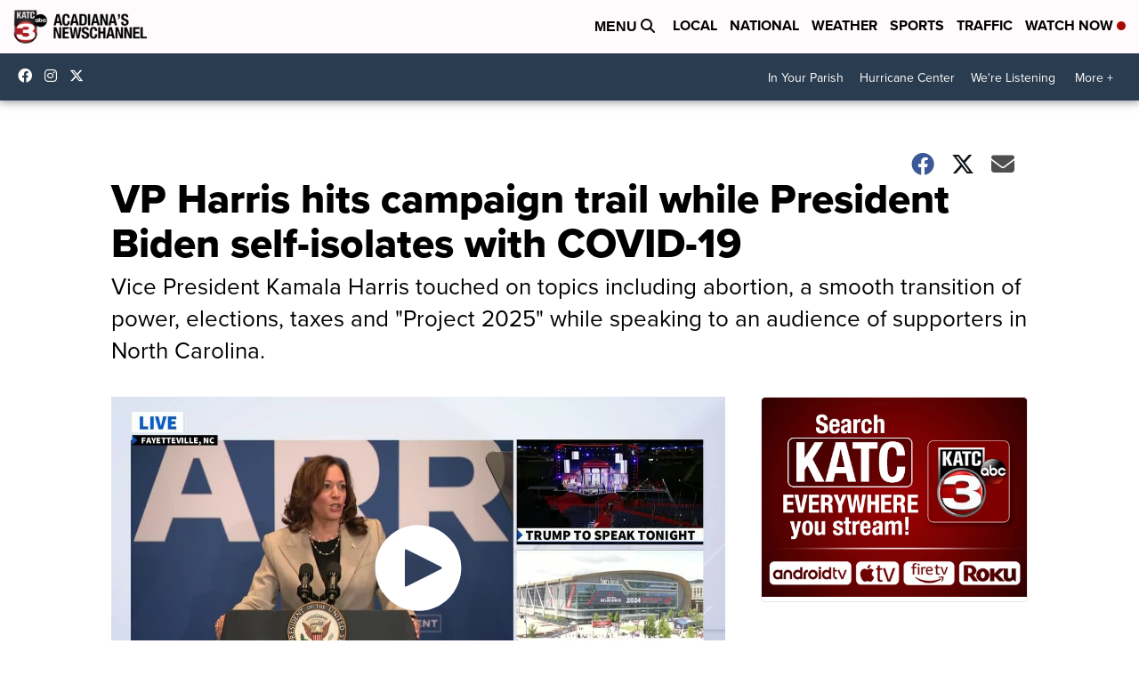

--- FILE ---
content_type: application/javascript; charset=utf-8
request_url: https://fundingchoicesmessages.google.com/f/AGSKWxVhyCDvaVmJq5sRWo8r6hVuM5sTtfuLNzUrL5uz4coQpEF07g2RkdoaEN7rff-w2blHTZNGSSs_2dCoiyCPl8lG2HfwZjxVgn5KDTUdgpvVGa3QqzhE4sSy151KjEmJxrGkog9BARCsNyde7hzyqkCmdWxoX2K2iMIfTl53nZL3z0dzpIdw4sRwI42s/_.com/adlib_/adchoicesfooter./ads/square./ad/show./savvyads.
body_size: -1291
content:
window['b4f5a41e-2a15-4f7a-8469-3e330a9cd8c1'] = true;